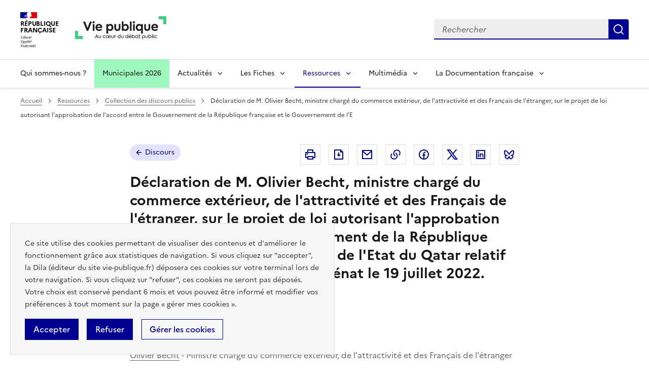

--- FILE ---
content_type: text/html; charset=UTF-8
request_url: https://www.vie-publique.fr/discours/285860-olivier-becht-19072022-france-qatar
body_size: 20714
content:
<!DOCTYPE html>
<html lang="fr" dir="ltr" prefix="og: https://ogp.me/ns#" >
  <head>
    <meta charset="utf-8" />
<meta name="description" content="Déclaration de M. Olivier Becht, ministre chargé du commerce extérieur, de l&#039;attractivité et des Français de l&#039;étranger, sur le projet de loi autorisant l&#039;approbation de l&#039;accord entre le Gouvernement de la République française et le Gouvernement de l&#039;Etat du Qatar relatif au statut de leurs forces, au Sénat le 19 juillet 2022." />
<link rel="canonical" href="https://www.vie-publique.fr/discours/285860-olivier-becht-19072022-france-qatar" />
<link rel="icon" href="/themes/custom/vp_dsfr/images/favicon.ico" />
<link rel="icon" sizes="16x16" href="/themes/custom/vp_dsfr/images/favicon-16x16.png" />
<link rel="icon" sizes="32x32" href="/themes/custom/vp_dsfr/images/favicon-32x32.png" />
<link rel="icon" sizes="96x96" href="/themes/custom/vp_dsfr/images/favicon-96x96.png" />
<link rel="icon" sizes="192x192" href="/themes/custom/vp_dsfr/images/android-icon-192x192.png" />
<link rel="apple-touch-icon" href="/themes/custom/vp_dsfr/images/apple-icon-60x60.png" />
<link rel="apple-touch-icon" sizes="72x72" href="/themes/custom/vp_dsfr/images/apple-icon-72x72.png" />
<link rel="apple-touch-icon" sizes="76x76" href="/themes/custom/vp_dsfr/images/apple-icon-76x76.png" />
<link rel="apple-touch-icon" sizes="114x114" href="/themes/custom/vp_dsfr/images/apple-icon-114x114.png" />
<link rel="apple-touch-icon" sizes="120x120" href="/themes/custom/vp_dsfr/images/apple-icon-120x120.png" />
<link rel="apple-touch-icon" sizes="144x144" href="/themes/custom/vp_dsfr/images/apple-icon-144x144.png" />
<link rel="apple-touch-icon" sizes="152x152" href="/themes/custom/vp_dsfr/images/apple-icon-152x152.png" />
<link rel="apple-touch-icon" sizes="180x180" href="/themes/custom/vp_dsfr/images/apple-icon-180x180.png" />
<link rel="apple-touch-icon-precomposed" href="/themes/custom/vp_dsfr/images/apple-icon-57x57.png" />
<link rel="apple-touch-icon-precomposed" sizes="72x72" href="/themes/custom/vp_dsfr/images/apple-icon-precomposed.png" />
<meta property="og:site_name" content="vie-publique.fr" />
<meta property="og:type" content="article" />
<meta property="og:url" content="https://www.vie-publique.fr/discours/285860-olivier-becht-19072022-france-qatar" />
<meta property="og:title" content="Déclaration de M. Olivier Becht, ministre chargé du commerce extérieur, de l&#039;attractivité et des Français de l&#039;étranger, sur le projet de loi autorisant l&#039;approbation de l&#039;accord entre le Gouvernement de la République française et le Gouvernement de l&#039;E" />
<meta property="og:locale" content="fr_FR" />
<meta name="twitter:card" content="summary_large_image" />
<meta name="twitter:title" content="Déclaration de M. Olivier Becht, ministre chargé du commerce extérieur, de l&#039;attractivité et des Français de l&#039;étranger, sur le projet de loi autorisant l&#039;approbation de l&#039;accord entre le Gouvernement de la République française et le Gouvernement de l&#039;E" />
<meta name="twitter:site" content="@viepubliquefr" />
<meta name="twitter:creator" content="@viepubliquefr" />
<meta name="MobileOptimized" content="width" />
<meta name="HandheldFriendly" content="true" />
<meta name="viewport" content="width=device-width, initial-scale=1.0" />
<meta name="google-site-verification" content="DGwghfnnWSScugMU5mfUjNYKmHlLLOIA6HBoH8tzACM" />
<script type="application/ld+json">{
    "@context": "https://schema.org",
    "@graph": [
        {
            "@type": "Article",
            "headline": "Déclaration de M. Olivier Becht, ministre chargé du commerce extérieur, de l\u0027attractivité et des Français de l\u0027étranger,  sur le projet de loi autorisant l\u0027approbation de l\u0027accord entre le Gouvernement de la République française et le Gouvernement de l\u0027E",
            "name": "Déclaration de M. Olivier Becht, ministre chargé du commerce extérieur, de l\u0027attractivité et des Français de l\u0027étranger,  sur le projet de loi autorisant l\u0027approbation de l\u0027accord entre le Gouvernement de la République française et le Gouvernement de l\u0027Etat du Qatar relatif au statut de leurs forces, au Sénat le 19 juillet 2022.",
            "about": "Qatar",
            "datePublished": "2022-07-19T14:00:00+0200",
            "dateModified": "2025-09-25T20:00:01+0200",
            "isAccessibleForFree": "True",
            "author": {
                "@type": "Organization",
                "@id": "vie-publique.fr",
                "name": "vie-publique.fr",
                "url": "https://www.vie-publique.fr/",
                "sameAs": [
                    "https://www.facebook.com/viepubliquefr/",
                    "http://twitter.com/LaDocFrancaise",
                    "https://www.youtube.com/channel/UCwYVByKhnWvujETeZYM87Ng?view_as=subscriber",
                    "https://www.instagram.com/ladocumentationfrancaise/"
                ],
                "logo": {
                    "@type": "ImageObject",
                    "width": "600",
                    "height": "140"
                }
            },
            "publisher": {
                "@type": "Organization",
                "@id": "vie-publique.fr",
                "name": "vie-publique.fr",
                "url": "https://www.vie-publique.fr/",
                "sameAs": [
                    "https://www.facebook.com/viepubliquefr/",
                    "http://twitter.com/LaDocFrancaise",
                    "https://www.youtube.com/channel/UCwYVByKhnWvujETeZYM87Ng?view_as=subscriber",
                    "https://www.instagram.com/ladocumentationfrancaise/"
                ],
                "logo": {
                    "@type": "ImageObject",
                    "width": "600",
                    "height": "140"
                }
            },
            "mainEntityOfPage": "https://www.vie-publique.fr/discours/285860-olivier-becht-19072022-france-qatar"
        }
    ]
}</script>

    <meta name="googlebot" content="max-snippet:-1,max-image-preview:large,max-video-preview:-1" />
    <meta name="format-detection" content="telephone=no,date=no,address=no,email=no,url=no">
    <title>Prononcé le 19 juillet 2022 - Olivier Becht 19/07/2022 France-Qatar | vie-publique.fr</title>
    <link rel="stylesheet" media="all" href="/files/css/css_IqqYRKRoxaU3_oozvrVIttgRMk-bCzLdeOSkLWqTlZI.css?delta=0&amp;language=fr&amp;theme=vp_dsfr&amp;include=eJxFjlEOhCAMRC-EciRSoWI3LZAWNnFPvxp1929mXjJ5kcFs9wsYunhlQTPIaE8vNR2sKvqkowHPMHqNVRpjv0GpKsD0QcdpDeeZP8IESai4BgpZoW32HPyXeZQ2FibbMDmrkYCDYCI4jSg6262jXHrvFpKt6jPXBXiyvjOV_JsPjxcJBiodtQB_ARObVLc" />
<link rel="stylesheet" media="all" href="/files/css/css_eBZZUpWnoMiD_KYtIeFtcid5eOvFvkjN--RXdOzBJWk.css?delta=1&amp;language=fr&amp;theme=vp_dsfr&amp;include=eJxFjlEOhCAMRC-EciRSoWI3LZAWNnFPvxp1929mXjJ5kcFs9wsYunhlQTPIaE8vNR2sKvqkowHPMHqNVRpjv0GpKsD0QcdpDeeZP8IESai4BgpZoW32HPyXeZQ2FibbMDmrkYCDYCI4jSg6262jXHrvFpKt6jPXBXiyvjOV_JsPjxcJBiodtQB_ARObVLc" />
<link rel="stylesheet" media="all" href="/themes/custom/vp_dsfr/dsfr/dist/dsfr.min.css?t7et97" />
<link rel="stylesheet" media="all" href="/themes/custom/vp_dsfr/dsfr/dist/utility/utility.min.css?t7et97" />
<link rel="stylesheet" media="print" href="/themes/custom/vp_dsfr/dsfr/dist/dsfr.print.min.css?t7et97" />
<link rel="stylesheet" media="all" href="/files/css/css_eeVQ1h_DQ829yr1PCZX8kH_3BLlvpK_miQnhUdgCUmk.css?delta=5&amp;language=fr&amp;theme=vp_dsfr&amp;include=eJxFjlEOhCAMRC-EciRSoWI3LZAWNnFPvxp1929mXjJ5kcFs9wsYunhlQTPIaE8vNR2sKvqkowHPMHqNVRpjv0GpKsD0QcdpDeeZP8IESai4BgpZoW32HPyXeZQ2FibbMDmrkYCDYCI4jSg6262jXHrvFpKt6jPXBXiyvjOV_JsPjxcJBiodtQB_ARObVLc" />
<link rel="stylesheet" media="print" href="/files/css/css_sjI-Q9oDl8hipk0Pi3a0unWg5VdpvfgAHfye6jYU53c.css?delta=6&amp;language=fr&amp;theme=vp_dsfr&amp;include=eJxFjlEOhCAMRC-EciRSoWI3LZAWNnFPvxp1929mXjJ5kcFs9wsYunhlQTPIaE8vNR2sKvqkowHPMHqNVRpjv0GpKsD0QcdpDeeZP8IESai4BgpZoW32HPyXeZQ2FibbMDmrkYCDYCI4jSg6262jXHrvFpKt6jPXBXiyvjOV_JsPjxcJBiodtQB_ARObVLc" />
<link rel="stylesheet" media="all" href="/files/css/css_0h1mVdmTr2GMbBK91NwwsSQMwxeNNQHe0AfpidapalI.css?delta=7&amp;language=fr&amp;theme=vp_dsfr&amp;include=eJxFjlEOhCAMRC-EciRSoWI3LZAWNnFPvxp1929mXjJ5kcFs9wsYunhlQTPIaE8vNR2sKvqkowHPMHqNVRpjv0GpKsD0QcdpDeeZP8IESai4BgpZoW32HPyXeZQ2FibbMDmrkYCDYCI4jSg6262jXHrvFpKt6jPXBXiyvjOV_JsPjxcJBiodtQB_ARObVLc" />

    

        </head>
  <body class="path-node page-node-type-discours v0.10.0">
        <div class="fr-skiplinks">
      <nav class="fr-container" role="navigation" aria-label="Accès rapide"  id="top">
          <ul class="fr-skiplinks__list">
              <li>
                  <a class="fr-link" href="#contenu">Contenu</a>
              </li>
              <li class="vp-display-lg">
                  <a class="fr-link" href="#header-navigation">Menu</a>
              </li>
              <li class="vp-display-lg">
                  <a class="fr-link" href="#header-search">Recherche</a>
              </li>
              <li>
                  <a class="fr-link" href="#footer">Pied de page</a>
              </li>
          </ul>
      </nav>
  </div>
    
      <div class="dialog-off-canvas-main-canvas" data-off-canvas-main-canvas>
    <div class="layout-container">
  

  
<header role="banner" class="fr-header">
  <div class="fr-header__body">
    <div class="fr-container">
      <div class="fr-header__body-row">
        <div class="fr-header__brand fr-enlarge-link">
          <div class="fr-header__brand-top">
            <div class="fr-header__logo">
              <p class="vp-print-only">
                <img width="50" src="/themes/custom/vp_dsfr/images/logo-print-top.svg" alt="" />
              </p>
              <p class="fr-logo">
                République<br>française
              </p>
              <p class="vp-print-only">
                <img width="80" src="/themes/custom/vp_dsfr/images/logo-print-bottom.svg" alt="" />
              </p>
            </div>
            <div class="fr-header__operator">
              <a href="/" class="site-logo" title="Accueil - vie-publique.fr" data-xiti-name="Marianne_logo">
                <img width="180" src="/themes/custom/vp_dsfr/images/logoVP.svg" alt="Accueil - Vie Publique" />
              </a>
            </div>
            <div class="fr-header__navbar">
              <button class="fr-btn--search fr-btn" id="vp-btn-header-search-mobile" data-fr-opened="false" aria-controls="modal-header-search" title="Rechercher">
                Rechercher
              </button>
              <button class="fr-btn--menu fr-btn" data-fr-opened="false" aria-controls="modal-773" title="Menu" id="fr-btn-menu-mobile">
                Menu
              </button>
            </div>
          </div>
        </div>
        
        <div class="fr-header__tools">
          <div id="header-search">
            <div class="fr-header__search fr-modal" id="modal-header-search" aria-labelledby="vp-btn-header-search-mobile" >
              <div class="fr-container fr-container-lg--fluid">
                <button title="Fermer la recherche" class="fr-btn--close fr-btn" aria-controls="modal-header-search">
                  Fermer
                </button>
                
                <div class="views-exposed-form block block-views block-views-exposed-filter-blockelasticsearch-view-page-2" role="search" data-drupal-selector="views-exposed-form-elasticsearch-view-page-2" id="block-vp-dsfr-formulaireexposeelasticsearch-viewpage-2">
  
    
      <form action="/recherche" method="get" id="views-exposed-form-elasticsearch-view-page-2" accept-charset="UTF-8">
  <div class="fr-search-bar" id="search-850" role="search">
  <label class="fr-label" for="search_api_fulltext">Recherche</label>
  <input class="fr-input" placeholder="Rechercher" title="Recherche" type="search" id="search_api_fulltext" name="search_api_fulltext" required minlength="1">
  <button class="fr-btn" title="Rechercher">
    Rechercher
  </button>
</div>

</form>

  </div>

              </div>
            </div>
          </div>
        </div>
        
      </div>
    </div>
  </div>
  <!-- Navigation principale -->
    <div class="region region-primary-menu">
    
  <div class="fr-header__menu fr-modal" id="modal-773" aria-labelledby="fr-btn-menu-mobile">
    <div class="fr-container">
      <button title="Fermer le menu" class="fr-btn--close fr-btn" aria-controls="modal-773">Fermer</button>
      <div class="fr-header__menu-links"></div>
      <nav class="fr-nav" id="header-navigation" role="navigation" aria-label="Menu principal">

      

  
            <ul class="fr-nav__list">
                    <li class="fr-nav__item qui-sommes-nous-">
                  <a
            class="fr-nav__link"
            href="/qui-sommes-nous"
            data-xiti-name="Qui sommes-nous ?"
            data-xiti-type="navigation"
                                  >
            Qui sommes-nous ?
          </a>
        
        
      </li>
                <li class="fr-nav__item municipales-2026">
                  <a
            class="fr-nav__link"
            href="/elections-municipales-et-communautaires-des-15-et-22-mars-2026"
            data-xiti-name="Municipales 2026"
            data-xiti-type="navigation"
                                  >
            Municipales 2026
          </a>
        
        
      </li>
                <li class="fr-nav__item actualits">
                          <button  class="fr-nav__btn"
           aria-expanded="false" aria-controls="menu-btn-1" type="button">
            Actualités
          </button>
        
                              
            <div class="fr-collapse fr-menu" id="menu-btn-1">
        <ul class="fr-menu__list">
                    <li>
                  <a
            class="fr-nav__link"
            href="/actualites"
            data-xiti-name="Toute l&#039;actualité"
            data-xiti-type="navigation"
             data-xiti-menu-parent="Actualités"                      >
            Toute l&#039;actualité
          </a>
        
        
      </li>
                <li>
                  <a
            class="fr-nav__link"
            href="/eclairage"
            data-xiti-name="Éclairages"
            data-xiti-type="navigation"
             data-xiti-menu-parent="Actualités"                      >
            Éclairages
          </a>
        
        
      </li>
                <li>
                  <a
            class="fr-nav__link"
            href="/panorama-des-lois"
            data-xiti-name="Panorama des lois"
            data-xiti-type="navigation"
             data-xiti-menu-parent="Actualités"                      >
            Panorama des lois
          </a>
        
        
      </li>
                <li>
                  <a
            class="fr-nav__link"
            href="/institutions"
            data-xiti-name="Institutions"
            data-xiti-type="navigation"
             data-xiti-menu-parent="Actualités"                      >
            Institutions
          </a>
        
        
      </li>
                <li>
                  <a
            class="fr-nav__link"
            href="/economie"
            data-xiti-name="Economie"
            data-xiti-type="navigation"
             data-xiti-menu-parent="Actualités"                      >
            Economie
          </a>
        
        
      </li>
                <li>
                  <a
            class="fr-nav__link"
            href="/societe"
            data-xiti-name="Société"
            data-xiti-type="navigation"
             data-xiti-menu-parent="Actualités"                      >
            Société
          </a>
        
        
      </li>
                <li>
                  <a
            class="fr-nav__link"
            href="/international"
            data-xiti-name="International"
            data-xiti-type="navigation"
             data-xiti-menu-parent="Actualités"                      >
            International
          </a>
        
        
      </li>
                  </ul>
      </div>
      
                  
      </li>
                <li class="fr-nav__item les-fiches">
                          <button  class="fr-nav__btn"
           aria-expanded="false" aria-controls="menu-btn-2" type="button">
            Les Fiches
          </button>
        
                              
            <div class="fr-collapse fr-menu" id="menu-btn-2">
        <ul class="fr-menu__list">
                    <li>
                  <a
            class="fr-nav__link"
            href="/fiches"
            data-xiti-name="Toutes les fiches"
            data-xiti-type="navigation"
             data-xiti-menu-parent="Les Fiches"                      >
            Toutes les fiches
          </a>
        
        
      </li>
                <li>
                  <a
            class="fr-nav__link"
            href="/fiches/administration"
            data-xiti-name="Administration"
            data-xiti-type="navigation"
             data-xiti-menu-parent="Les Fiches"                      >
            Administration
          </a>
        
        
      </li>
                <li>
                  <a
            class="fr-nav__link"
            href="/fiches/citoyennete"
            data-xiti-name="Citoyenneté"
            data-xiti-type="navigation"
             data-xiti-menu-parent="Les Fiches"                      >
            Citoyenneté
          </a>
        
        
      </li>
                <li>
                  <a
            class="fr-nav__link"
            href="/fiches/collectivites-territoriales"
            data-xiti-name="Collectivités territoriales"
            data-xiti-type="navigation"
             data-xiti-menu-parent="Les Fiches"                      >
            Collectivités territoriales
          </a>
        
        
      </li>
                <li>
                  <a
            class="fr-nav__link"
            href="/fiches/finances-publiques"
            data-xiti-name="Finances publiques"
            data-xiti-type="navigation"
             data-xiti-menu-parent="Les Fiches"                      >
            Finances publiques
          </a>
        
        
      </li>
                <li>
                  <a
            class="fr-nav__link"
            href="/fiches/institutions-de-la-republique"
            data-xiti-name="Institutions de la République"
            data-xiti-type="navigation"
             data-xiti-menu-parent="Les Fiches"                      >
            Institutions de la République
          </a>
        
        
      </li>
                <li>
                  <a
            class="fr-nav__link"
            href="/fiches/justice"
            data-xiti-name="Justice"
            data-xiti-type="navigation"
             data-xiti-menu-parent="Les Fiches"                      >
            Justice
          </a>
        
        
      </li>
                <li>
                  <a
            class="fr-nav__link"
            href="/fiches/protection-sociale"
            data-xiti-name="Protection sociale"
            data-xiti-type="navigation"
             data-xiti-menu-parent="Les Fiches"                      >
            Protection sociale
          </a>
        
        
      </li>
                <li>
                  <a
            class="fr-nav__link"
            href="/fiches/questions-economiques-et-sociales"
            data-xiti-name="Questions économiques et sociales"
            data-xiti-type="navigation"
             data-xiti-menu-parent="Les Fiches"                      >
            Questions économiques et sociales
          </a>
        
        
      </li>
                <li>
                  <a
            class="fr-nav__link"
            href="/fiches/relations-internationales"
            data-xiti-name="Relations internationales"
            data-xiti-type="navigation"
             data-xiti-menu-parent="Les Fiches"                      >
            Relations internationales
          </a>
        
        
      </li>
                <li>
                  <a
            class="fr-nav__link"
            href="/fiches/union-europeenne"
            data-xiti-name="Union européenne"
            data-xiti-type="navigation"
             data-xiti-menu-parent="Les Fiches"                      >
            Union européenne
          </a>
        
        
      </li>
                  </ul>
      </div>
      
                  
      </li>
                <li class="fr-nav__item ressources">
                          <button  aria-current="true"  class="fr-nav__btn"
           aria-expanded="false" aria-controls="menu-btn-3" type="button">
            Ressources
          </button>
        
                              
            <div class="fr-collapse fr-menu" id="menu-btn-3">
        <ul class="fr-menu__list">
                    <li>
                  <a
            class="fr-nav__link"
            href="/ressources"
            data-xiti-name="Toutes les ressources"
            data-xiti-type="navigation"
             data-xiti-menu-parent="Ressources"                      >
            Toutes les ressources
          </a>
        
        
      </li>
                <li>
                  <a
            class="fr-nav__link"
            href="/consultations"
            data-xiti-name="Consultations"
            data-xiti-type="navigation"
             data-xiti-menu-parent="Ressources"                      >
            Consultations
          </a>
        
        
      </li>
                <li>
                  <a
            class="fr-nav__link"
            href="/collection-discours-publics"
            data-xiti-name="Discours"
            data-xiti-type="navigation"
             data-xiti-menu-parent="Ressources"             aria-current='page'           >
            Discours
          </a>
        
        
      </li>
                <li>
                  <a
            class="fr-nav__link"
            href="/bibliotheque-rapports-publics"
            data-xiti-name="Rapports"
            data-xiti-type="navigation"
             data-xiti-menu-parent="Ressources"                      >
            Rapports
          </a>
        
        
      </li>
                  </ul>
      </div>
      
                  
      </li>
                <li class="fr-nav__item multimdia">
                          <button  class="fr-nav__btn"
           aria-expanded="false" aria-controls="menu-btn-4" type="button">
            Multimédia
          </button>
        
                              
            <div class="fr-collapse fr-menu" id="menu-btn-4">
        <ul class="fr-menu__list">
                    <li>
                  <a
            class="fr-nav__link"
            href="/bibliotheque-multimedia"
            data-xiti-name="Toute la bibliothèque multimédia"
            data-xiti-type="navigation"
             data-xiti-menu-parent="Multimédia"                      >
            Toute la bibliothèque multimédia
          </a>
        
        
      </li>
                <li>
                  <a
            class="fr-nav__link"
            href="/bibliotheque-multimedia?type_1=carte"
            data-xiti-name="Carte"
            data-xiti-type="navigation"
             data-xiti-menu-parent="Multimédia"                      >
            Carte
          </a>
        
        
      </li>
                <li>
                  <a
            class="fr-nav__link"
            href="/bibliotheque-multimedia?type_1=infographie"
            data-xiti-name="Infographie"
            data-xiti-type="navigation"
             data-xiti-menu-parent="Multimédia"                      >
            Infographie
          </a>
        
        
      </li>
                <li>
                  <a
            class="fr-nav__link"
            href="/podcast"
            data-xiti-name="Podcast"
            data-xiti-type="navigation"
             data-xiti-menu-parent="Multimédia"                      >
            Podcast
          </a>
        
        
      </li>
                <li>
                  <a
            class="fr-nav__link"
            href="/bibliotheque-multimedia?type_1=quizz"
            data-xiti-name="Quiz"
            data-xiti-type="navigation"
             data-xiti-menu-parent="Multimédia"                      >
            Quiz
          </a>
        
        
      </li>
                <li>
                  <a
            class="fr-nav__link"
            href="/bibliotheque-multimedia?type_1=video"
            data-xiti-name="Vidéo"
            data-xiti-type="navigation"
             data-xiti-menu-parent="Multimédia"                      >
            Vidéo
          </a>
        
        
      </li>
                  </ul>
      </div>
      
                  
      </li>
                <li class="fr-nav__item la-documentation-franaise">
                          <button  class="fr-nav__btn"
           aria-expanded="false" aria-controls="menu-btn-5" type="button">
            La Documentation française
          </button>
        
                              
            <div class="fr-collapse fr-menu" id="menu-btn-5">
        <ul class="fr-menu__list">
                    <li>
                  <a
            class="fr-nav__link"
            href="/publications-de-la-documentation-francaise"
            data-xiti-name="Tout le catalogue"
            data-xiti-type="navigation"
             data-xiti-menu-parent="La Documentation française"                      >
            Tout le catalogue
          </a>
        
        
      </li>
                <li>
                  <a
            class="fr-nav__link"
            href="/cahiers-francais"
            data-xiti-name="Cahiers français"
            data-xiti-type="navigation"
             data-xiti-menu-parent="La Documentation française"                      >
            Cahiers français
          </a>
        
        
      </li>
                <li>
                  <a
            class="fr-nav__link"
            href="/concours-administratifs"
            data-xiti-name="Concours administratifs"
            data-xiti-type="navigation"
             data-xiti-menu-parent="La Documentation française"                      >
            Concours administratifs
          </a>
        
        
      </li>
                <li>
                  <a
            class="fr-nav__link"
            href="/decouverte-de-la-vie-publique"
            data-xiti-name="Découverte de la vie publique"
            data-xiti-type="navigation"
             data-xiti-menu-parent="La Documentation française"                      >
            Découverte de la vie publique
          </a>
        
        
      </li>
                <li>
                  <a
            class="fr-nav__link"
            href="/doc-en-poche"
            data-xiti-name="Doc’en poche"
            data-xiti-type="navigation"
             data-xiti-menu-parent="La Documentation française"                      >
            Doc’en poche
          </a>
        
        
      </li>
                <li>
                  <a
            class="fr-nav__link"
            href="/questions-internationales"
            data-xiti-name="Questions internationales"
            data-xiti-type="navigation"
             data-xiti-menu-parent="La Documentation française"                      >
            Questions internationales
          </a>
        
        
      </li>
                  </ul>
      </div>
      
                  
      </li>
              </ul>
      


  
      </nav>
    </div>
  </div>

  </div>

</header>

  <div class="ldf-wrapper">
          <div class="breadcrumb-container">
        <div class="fr-container">
            <div class="region region-breadcrumb">
    <div id="block-vp-dsfr-breadcrumbs" class="block block-system block-system-breadcrumb-block">
  
    
      <nav role="navigation" class="fr-breadcrumb" aria-label="vous êtes ici :">
  <button class="fr-breadcrumb__button" aria-expanded="false" aria-controls="breadcrumb-1">Voir le fil d’Ariane</button>
  <div class="fr-collapse" id="breadcrumb-1">
    <ol class="fr-breadcrumb__list">
              <li>
                      <a class="fr-breadcrumb__link" href="/">Accueil</a>
                  </li>
              <li>
                      <a class="fr-breadcrumb__link" href="/ressources">Ressources</a>
                  </li>
              <li>
                      <a class="fr-breadcrumb__link" href="/collection-discours-publics">Collection des discours publics</a>
                  </li>
              <li>
                      <span class="fr-breadcrumb__link" aria-current="page">Déclaration de M. Olivier Becht, ministre chargé du commerce extérieur, de l&#039;attractivité et des Français de l&#039;étranger,  sur le projet de loi autorisant l&#039;approbation de l&#039;accord entre le Gouvernement de la République française et le Gouvernement de l&#039;E</span>
                  </li>
          </ol>
  </div>
</nav>

  </div>

  </div>

        </div>
      </div>
    
    <main id="contenu" role="main">
      <div class="fr-container">
        
          <div class="region region-highlighted">
    <div data-drupal-messages-fallback class="hidden"></div>

  </div>

        
      </div>

      <div class="layout-content">
      
          <div class="region region-content">
    <div id="block-vp-dsfr-content" class="block block-system block-system-main-block">
  
    
      

  



<div  class="node node--type-discours node--view-mode-full discour--full">

  <div class="vp-page-container">

    


<div class="vp-page-head">
  <div class="vp-parent-link">
          <a href="/collection-discours-publics" class="fr-tag fr-fi-arrow-left-line fr-tag--icon-left">
        Discours
      </a>
      </div>
      <div class="block block-social-media block-social-sharing-block">
  
    
      <div class="fr-share">
  <p class="fr-share__title fr-sr-only">Partager la page</p>
  <ul class="fr-btns-group">
                          <li>
                  <button      class="fr-icon-printer-line fr-btn"   onclick="window.print()"
            title="Imprimer"
            data-xiti-name="Imprimer"
            data-xiti-chapter1="Body"
            data-xiti-chapter2="Pratique"
            data-xiti-type="action"
          >
            <span class="fr-sr-only">Imprimer</span>
          </button>
          
      </li>
                      <li>
                  <button      class="fr-icon-file-download-line fr-btn"   onclick="#"
            title="Télécharger au format pdf"
            data-xiti-name="Telecharger"
            data-xiti-chapter1="Body"
            data-xiti-chapter2="Pratique"
            data-xiti-type="download"
          ><span class="fr-sr-only">Télécharger au format pdf</span>
          </button>
         
      </li>
                      <li>
                  <a      class="fr-btn--mail fr-btn"    href="mailto:?subject=Vie-publique.fr - Déclaration de M. Olivier Becht, ministre chargé du commerce extérieur, de l&#039;attractivité et des Français de l&#039;étranger,  sur le projet de loi autorisant l&#039;approbation de l&#039;accord entre le Gouvernement de la République française et le Gouvernement de l&#039;E&amp;body=Déclaration de M. Olivier Becht, ministre chargé du commerce extérieur, de l&#039;attractivité et des Français de l&#039;étranger,  sur le projet de loi autorisant l&#039;approbation de l&#039;accord entre le Gouvernement de la République française et le Gouvernement de l&#039;E   https://www.vie-publique.fr/discours/285860-olivier-becht-19072022-france-qatar"
            title="Envoyer par Email"
            data-xiti-name="Email"
            data-xiti-chapter1="Body"
            data-xiti-chapter2="Partage"
            data-xiti-type="exit"
          >Envoyer par Email
          </a>
        
      </li>
                      <li>
                    <button class="fr-btn--copy fr-btn"
                    onclick="navigator.clipboard.writeText(window.location);alert('Adresse copiée dans le presse papier.');"
                    title="Copier le lien dans le presse papier"
                    data-xiti-name="Copier_lien"
                    data-xiti-chapter1="Body"
                    data-xiti-chapter2="Partage"
                    data-xiti-type="action"
            >Copier dans le presse-papier</button>
        
      </li>
                      <li>
                  <a    target="_blank"  rel="noopener noreferrer nofollow"  class="fr-btn--facebook fr-btn"  onclick="window.open(this.href,&#039;Partager sur Facebook&#039;,&#039;toolbar=no,location=yes,status=no,menubar=no,scrollbars=yes,resizable=yes,width=600,height=450&#039;); event.preventDefault();"   href="http://www.facebook.com/share.php?u=https://www.vie-publique.fr/discours/285860-olivier-becht-19072022-france-qatar&amp;title=Déclaration de M. Olivier Becht, ministre chargé du commerce extérieur, de l&#039;attractivité et des Français de l&#039;étranger,  sur le projet de loi autorisant l&#039;approbation de l&#039;accord entre le Gouvernement de la République française et le Gouvernement de l&#039;E"
            title="Partager sur Facebook (nouvelle fenêtre)"
            data-xiti-name="Facebook"
            data-xiti-chapter1="Body"
            data-xiti-chapter2="Partage"
            data-xiti-type="exit"
          >Partager sur Facebook (nouvelle fenêtre)
          </a>
        
      </li>
                      <li>
                  <a    target="_blank"  rel="noopener noreferrer nofollow"  class="fr-btn--twitter-x fr-btn"  onclick="window.open(this.href,&#039;Partager sur Twitter&#039;,&#039;toolbar=no,location=yes,status=no,menubar=no,scrollbars=yes,resizable=yes,width=600,height=420&#039;); event.preventDefault();"   href="https://twitter.com/intent/tweet?text=Déclaration de M. Olivier Becht, ministre chargé du commerce extérieur, de l&#039;attractivité et des Français de l&#039;étranger,  sur le projet de loi autorisant l&#039;approbation de l&#039;accord entre le Gouvernement de la République française et le Gouvernement de l&#039;E&amp;url=https://www.vie-publique.fr/discours/285860-olivier-becht-19072022-france-qatar"
            title="Partager sur X (anciennement Twitter - nouvelle fenêtre)"
            data-xiti-name="Twitter"
            data-xiti-chapter1="Body"
            data-xiti-chapter2="Partage"
            data-xiti-type="exit"
          >Partager sur X (anciennement Twitter - nouvelle fenêtre)
          </a>
        
      </li>
                      <li>
                  <a    target="_blank"  rel="noopener noreferrer nofollow"  class="fr-btn--linkedin fr-btn"  onclick="window.open(this.href,&#039;Partager sur LinkedIn&#039;,&#039;toolbar=no,location=yes,status=no,menubar=no,scrollbars=yes,resizable=yes,width=550,height=550&#039;); event.preventDefault();"   href="http://www.linkedin.com/shareArticle?mini=true&amp;url=https://www.vie-publique.fr/discours/285860-olivier-becht-19072022-france-qatar&amp;title=Déclaration de M. Olivier Becht, ministre chargé du commerce extérieur, de l&#039;attractivité et des Français de l&#039;étranger,  sur le projet de loi autorisant l&#039;approbation de l&#039;accord entre le Gouvernement de la République française et le Gouvernement de l&#039;E&amp;source=https://www.vie-publique.fr/discours/285860-olivier-becht-19072022-france-qatar"
            title="Partager sur Linkedin (nouvelle fenêtre)"
            data-xiti-name="Linkedin"
            data-xiti-chapter1="Body"
            data-xiti-chapter2="Partage"
            data-xiti-type="exit"
          >Partager sur Linkedin (nouvelle fenêtre)
          </a>
        
      </li>
                      <li>
                  <a  onclick="window.open(this.href,'Partager sur Bluesky','toolbar=no,location=yes,status=no,menubar=no,scrollbars=yes,resizable=yes,width=600,height=430'); event.preventDefault();" 
              href="https://bsky.app/intent/compose?text=Déclaration de M. Olivier Becht, ministre chargé du commerce extérieur, de l&#039;attractivité et des Français de l&#039;étranger,  sur le projet de loi autorisant l&#039;approbation de l&#039;accord entre le Gouvernement de la République française et le Gouvernement de l&#039;E - https://www.vie-publique.fr/discours/285860-olivier-becht-19072022-france-qatar"
              title="Partager sur Bluesky (nouvelle fenêtre)"
              target="_blank" 
              rel="noopener external" 
              class="fr-btn--bluesky fr-btn"
              data-xiti-name="Bluesky"
              data-xiti-chapter1="Body"
              data-xiti-chapter2="Partage"
              data-xiti-type="exit"
              >
            Partager sur Bluesky (nouvelle fenêtre)
          </a>
        
      </li>
      </ul>
</div>

  </div>

  </div>

<h1 class="fr-h3">
  Déclaration de M. Olivier Becht, ministre chargé du commerce extérieur, de l&#039;attractivité et des Français de l&#039;étranger,  sur le projet de loi autorisant l&#039;approbation de l&#039;accord entre le Gouvernement de la République française et le Gouvernement de l&#039;Etat du Qatar relatif au statut de leurs forces, au Sénat le 19 juillet 2022. 


</h1>


  <div class="vp-page-thematic">
          <ul class="vp-tags-list list-secondaire">
              <li class="vp-item-tag">
          <a href="/international" class="fr-tag fr-tag--green-emeraude" target="_self">International</a>
        </li>
          </ul>
  
  </div>








    <div class="vp-discours-details">
              <p>Prononcé le
                                  <span class="field field--name-field-date-prononciation-discour field--type-datetime field--label-hidden field__item"><time datetime="2022-07-19T12:00:00Z" class="datetime">19 juillet 2022</time>
</span>
      
                  </p>
                    <div class="vp-intervenant">
          <span class="vp-intervenant-label">Intervenant(s)&nbsp;:&nbsp;</span>
<ul class="line-intervenant">
      <li>
      </a><a href="/auteur/2641-olivier-becht" hreflang="fr">Olivier Becht</a>
              -
        Ministre chargé du commerce extérieur, de l&#039;attractivité et des Français de l&#039;étranger
        
    </li>
  </ul>

        </div>
            
              <p>
          <span class="fontBlack">Circonstance :</span>            <span class="field field--name-field-circonstance field--type-string field--label-hidden field__item">Discussion générale au sénat </span>
      
        </p>
      
          </div>

    <div class="vp-page-content">

      <div class="vp-discours-content">
                  <h2>Texte intégral</h2>
          
            <div class="field field--name-field-texte-integral field--type-text-long field--label-hidden field__item"><p>Monsieur le Président, Madame le Rapporteur, Mesdames, Messieurs les Sénateurs, je suis heureux et fier de vous présenter aujourd'hui le projet de loi visant à autoriser l'approbation de l'accord entre le Gouvernement de la République française et le Gouvernement de l'Etat du Qatar relatif au statut de leurs forces, signé à Doha le 24 novembre 2019.</p>

<p>Le Qatar constitue aujourd'hui pour la France un partenaire stratégique, avec lequel elle a su nouer des partenariats, dans le domaine économique et culturel aussi bien qu'en matière de défense.</p>

<p>La coopération militaire entre la France et le Qatar prend la forme d'activités de formation au profit des forces qatariennes et d'exercices conjoints, dont certains sont assurés par nos forces stationnées aux Emirats arabes unis. Une vingtaine de militaires français sont par ailleurs déployés sur la base américaine d'Al-Udeid dans le cadre de la lutte de la coalition internationale contre Daech.</p>

<p>La coopération dans le domaine de l'armement est également significative, le Qatar étant l'un des principaux importateurs d'armement français.</p>

<p>En 2019, la France a pris l'engagement, en réponse à la demande des autorités qatariennes, d'accompagner ce pays dans l'organisation de la Coupe du monde de football de 2022, afin d'en garantir la sécurité. La France déploiera des personnels et du matériel lors de cet événement et apportera son soutien au Qatar dans le domaine de la sûreté aérienne et de la lutte anti-drones.</p>

<p>Afin de sécuriser juridiquement le déploiement de nos militaires appelés à se rendre au Qatar, l'approbation du présent accord est indispensable. En effet, en l'absence d'accord relatif au statut des forces, le personnel français déployé sur le territoire qatarien serait intégralement soumis au droit local, sans bénéficier d'un statut de protection approprié.</p>

<p>Après plusieurs années de travaux et d'échanges avec le partenaire qatarien, il s'agit du premier accord relatif au statut des forces qui contient une clause de partage de juridiction conforme à nos exigences constitutionnelles et conventionnelles et qui est signé avec un Etat du Golfe. Il offre ainsi un cadre juridique protecteur à nos militaires.</p>

<p>Rédigé sur la base de la réciprocité et s'inspirant des clauses classiques figurant dans les accords de statut des forces signés par la France, le texte aujourd'hui soumis à votre examen détermine le statut juridique et les conditions du séjour des personnels français déployés au Qatar et des personnels qatariens déployés en France dans le cadre d'activités de coopération en matière de défense.</p>

<p>Les membres du personnel, ainsi que les personnes à leur charge, sont tenus au respect de la législation de la partie d'accueil. Ils sont autorisés à pénétrer sur le territoire de la partie d'accueil et à quitter celui-ci, sous réserve de détenir un passeport et un visa et moyennant la communication préalable de leur identité aux autorités de la partie d'accueil.</p>

<p>En matière de dépenses, la partie d'envoi paye les frais occasionnés par ses activités dans l'Etat d'accueil. En cas de nécessité ou d'urgence, les actes médicaux, de même que les évacuations, sont effectués à titre gratuit.</p>

<p>En matière fiscale, la domiciliation des membres du personnel et des membres de leur famille dont ils ont la charge est maintenue dans l'Etat d'envoi. En outre, la partie d'envoi peut importer et réexporter, en franchise de droits de douane et taxes, les matériels destinés à l'usage exclusif de ses forces sur le territoire de la partie d'accueil.</p>

<p>En matière pénale, l'accord prévoit un partage de juridiction. Les infractions commises par un membre du personnel de la partie d'envoi ou par une personne à sa charge relèvent en principe de la compétence des juridictions de la partie d'accueil.</p>

<p>Cette compétence est toutefois dévolue prioritairement aux autorités compétentes de la partie d'envoi lorsque l'infraction a été accomplie dans le cadre du service, ou lorsqu'il a été porté atteinte aux biens ou à la sécurité de la seule partie d'envoi ou du personnel de celle-ci.</p>

<p>En cas de poursuites devant les juridictions de la partie d'accueil, la personne concernée bénéficie des garanties du droit à un procès équitable, en particulier du droit à être jugée dans un délai raisonnable, à être représentée ou assistée, à bénéficier d'un interprète, à communiquer avec un représentant de son ambassade, à être informée des accusations portées contre elle et à ne pas se voir appliquer la loi pénale de manière rétroactive. Si les poursuites intentées aboutissent à une condamnation dans l'Etat d'accueil, l'accord prévoit que ce dernier examinera avec bienveillance les demandes tendant à permettre à la personne condamnée de purger sa peine dans l'Etat d'envoi.</p>

<p>Si, dans un Etat, une infraction est punie de la peine de mort ou d'une peine contraire aux engagements résultant des conventions internationales auxquelles adhère l'autre Etat, ce dernier ne remettra au premier Etat une personne faisant l'objet de poursuites que contre l'assurance que ces peines ne seront ni requises ni prononcées ou, si elles sont prononcées, qu'elles ne seront pas exécutées.</p>

<p>La peine de mort étant toujours en vigueur au Qatar, la France a inséré dans l'accord cette clause de juridiction, conforme à nos exigences constitutionnelles et conventionnelles, résultant notamment de la Convention européenne de sauvegarde des droits de l'homme et des libertés fondamentales et du Pacte international relatif aux droits civils et politiques.</p>

<p>Il était essentiel pour la France que l'accord écarte toute possibilité d'application de la peine de mort ou d'un traitement inhumain ou dégradant, aussi bien pour un Français ayant commis une infraction au Qatar que pour un Qatarien ayant commis une infraction en France et dont le Qatar demanderait la remise. Les garanties que la France a obtenues dans cet accord sont absolument explicites sur ce point fondamental.</p>

<p>Telles sont, monsieur le président, madame le rapporteur, mesdames, messieurs les sénateurs, les principales observations qu'appelle l'accord entre le Gouvernement de la République française et le Gouvernement de l'Etat du Qatar relatif au statut de leurs forces, qui fait l'objet du projet de loi aujourd'hui proposé à votre approbation.</p>

<p>(...)</p>

<p>Je souhaite apporter quelques éléments de clarification à l'égard de MM. Gontard, Laurent et Vallet.</p>

<p>Le Qatar est évidemment un partenaire stratégique de la France, mais cela n'exclut pas un dialogue continu et nourri avec ce pays, notamment sur les questions des droits humains, en coopération avec nos partenaires européens et dans le cadre des organisations internationales.</p>

<p>Un certain nombre de réformes ont été conduites en matière de droit du travail, avec le soutien de l'Organisation internationale du travail. L'instauration d'un salaire minimum, précédemment mentionnée, figure notamment parmi ces avancées.</p>

<p>Bien entendu, de nombreux progrès restent à accomplir. Le Gouvernement sera très attentif à ce qu'ils puissent continuer à se réaliser, dans le cadre du dialogue continu, constant et nourri que nous entretenons avec le Qatar.</p>

<p><br>
Source <a href="https://www.diplomatie.gouv.fr">https://www.diplomatie.gouv.fr</a>, le 27 juillet 2022</p>
</div>
      
        
        
        

      </div>

              
  <div class="vp-tags">
    <h2 class="fr-h6">MOTS CLÉS </h2>
          <ul class="vp-tags-list list-secondaire">
              <li class="vp-item-tag">
          <a href="/asie" class="fr-tag fr-tag--green-emeraude" target="_self">Asie</a>
        </li>
              <li class="vp-item-tag">
          <a href="/qatar" class="fr-tag fr-tag--green-emeraude" target="_self">Qatar</a>
        </li>
              <li class="vp-item-tag">
          <a href="/ressources/mots-cles/france-qatar" class="fr-tag fr-tag--green-emeraude" target="_self">France - Qatar</a>
        </li>
              <li class="vp-item-tag">
          <a href="/ressources/mots-cles/cooperation-militaire" class="fr-tag fr-tag--green-emeraude" target="_self">Coopération militaire</a>
        </li>
              <li class="vp-item-tag">
          <a href="/ressources/mots-cles/football" class="fr-tag fr-tag--green-emeraude" target="_self">Football</a>
        </li>
          </ul>
  
  </div>
          </div>

  </div>

  
</div>

  </div>
<div id="block-ldf-glossaryfootnotes" class="block block-ldf-glossary block-ldf-glossary-footernotes">
  
    
      <div class="vp-glossary-footernotes"></div>
  </div>

  </div>


        <div class="vp-container fr-mb-4w">
          <a class="fr-link fr-fi-arrow-up-fill fr-link--icon-left" href="#top">
            Haut de page
          </a>
        </div>
      </div>
    </main>

    
    
    <footer role="contentinfo" id="footer">
              <div class="fr-follow">
  <div class="fr-container">
    <div class="fr-grid-row">

      <div class="fr-col-12 fr-col-md-8">
        <div class="fr-follow__newsletter">
          <div>
            <h2 class="fr-h5 fr-follow__title">Abonnez-vous à nos lettres d&#039;information</h2>
            <p class="fr-text--sm fr-follow__desc">Suivez nos actualités : Vie-publique.fr, L&#039;essentiel de Vie publique, Bibliothèque des rapports publics, publications de La Documentation française.</p>
          </div>
          <div>
            <a href="/lettres-information" class="fr-btn" title="S‘abonner à nos lettres d'information">
              S&#039;abonner
            </a>
          </div>
        </div>
      </div>

      <div class="fr-col-12 fr-col-md-4">
        <div class="fr-follow__social">
          <h2 class="fr-h5">
            Suivez-nous<br>sur les réseaux sociaux
          </h2>
          <ul class="fr-btns-group">
            <li>
              <a class="fr-btn--facebook fr-btn" rel="noopener external" href="https://www.facebook.com/viepubliquefr/" target="_blank" title="vie-publique.fr sur facebook- facebook.com (nouvelle fenêtre)" data-xiti-type="exit" data-xiti-name="Facebook" data-xiti-chapter2="Reseaux_sociaux" data-menu-name="footer--top">
                  facebook
              </a>
            </li>
            <li>
              <a class="fr-btn--twitter-x fr-btn" rel="noopener external" href="https://twitter.com/viepubliquefr/" target="_blank" title="vie-publique.fr sur X - twitter.com (nouvelle fenêtre)" data-xiti-type="exit" data-xiti-name="Twitter" data-xiti-chapter2="Reseaux_sociaux" data-menu-name="footer--top">
                X (anciennement Twitter)
              </a>
            </li>
            <li>
              <a class="fr-btn--instagram fr-btn" rel="noopener external" href="https://www.instagram.com/viepubliquefr/" target="_blank" title="vie-publique.fr sur instagram - instagram.com (nouvelle fenêtre)"data-xiti-type="exit" data-xiti-name="Instagram" data-xiti-chapter2="Reseaux_sociaux" data-menu-name="footer--top">
                  instagram
              </a>
            </li>
            <li>
              <a class="fr-btn--linkedin fr-btn" rel="noopener external" href="https://www.linkedin.com/company/vie-publiquefr/" target="_blank" title="vie-publique.fr sur linkedin - linkedin.com (nouvelle fenêtre)" data-menu-name="footer--top">
                linkedin
              </a>
            </li>
            <li>
              <a class="fr-btn--youtube fr-btn" rel="noopener external" href="https://www.youtube.com/@ViepubliquefrVP" target="_blank" title="vie-publique.fr sur youtube - youtube.com (nouvelle fenêtre)" data-xiti-type="exit" data-xiti-name="Youtube" data-xiti-chapter2="Reseaux_sociaux" data-menu-name="footer--top">
                  youtube
              </a>
            </li>
            <li>
              <a class="fr-btn--bluesky fr-btn" rel="noopener external" href="https://bsky.app/profile/vie-publique.fr" target="_blank" title="vie-publique.fr sur Bluesky - https://bsky.app/ (nouvelle fenêtre)" data-xiti-type="exit" data-xiti-name="Bluesky" data-xiti-chapter2="Reseaux_sociaux" data-menu-name="footer--top" >
                Bluesky
              </a>
            </li>
          </ul>
        </div>
      </div>

    </div>
  </div>
</div>

      
      <div class="fr-footer">
                      <div class="region region-footer-top footer--top--container fr-footer__top">
    <div class="fr-container">
      <div class="fr-grid-row fr-grid-row--start fr-grid-row--gutters">
        <div class="fr-col-xs-12 fr-col-sm-12 fr-col-md-12">
          

      
      <ul class="fr-footer__top-list">
          <li>
        <a href="/qui-sommes-nous" class="fr-footer__top-link" data-xiti-chapter2="Pratique" data-menu-name="footer--top" data-xiti-name="Qui_sommes_nous"  data-xiti-type="navigation">
          Qui sommes-nous ?
        </a>
              </li>
          <li>
        <a href="/contactez-nous" class="fr-footer__top-link" data-xiti-chapter2="Pratique" data-menu-name="footer--top" data-xiti-name="Contactez_nous"  data-xiti-type="navigation">
          Contactez-nous
        </a>
              </li>
          <li>
        <a href="/lettres-information" class="fr-footer__top-link" data-xiti-chapter2="Pratique" data-menu-name="footer--top" data-xiti-name="Lettres_d_information"  data-xiti-type="navigation">
          Lettres d&#039;information
        </a>
              </li>
          <li>
        <a href="/espace-presse" class="fr-footer__top-link" data-xiti-chapter2="Pratique" data-menu-name="footer--top" data-xiti-name="Espace_presse"  data-xiti-type="navigation">
          Espace Presse
        </a>
              </li>
          <li>
        <a href="/utiliser-nos-contenus" class="fr-footer__top-link" data-xiti-chapter2="Pratique" data-menu-name="footer--top" data-xiti-name="Utiliser_nos_contenus"  data-xiti-type="navigation">
          Utiliser nos contenus
        </a>
              </li>
          <li>
        <a href="/flux-rss" class="fr-footer__top-link" data-xiti-chapter2="Pratique" data-menu-name="footer--top" data-xiti-name="Flux_rss"  data-xiti-type="navigation">
          Flux RSS 
        </a>
              </li>
          <li>
        <a href="/travailler-avec-vie-publique" class="fr-footer__top-link" data-xiti-chapter2="Pratique" data-menu-name="footer--top" data-xiti-name="Travailler_avec_vie_publique_fr"  data-xiti-type="navigation">
          Travailler avec Vie-publique.fr
        </a>
              </li>
          <li>
        <a href="/glossaire" class="fr-footer__top-link" data-xiti-chapter2="Pratique" data-menu-name="footer--top" data-xiti-name="Glossaire"  data-xiti-type="navigation">
          Glossaire
        </a>
              </li>
      </ul>
    


  

        </div>
      </div>
    </div>
  </div>




        
                  <div class="footer__center">
            <div class="region region-footer-center footer--center--container fr-container">
  <div class="fr-footer__body">
    <div class="fr-footer__brand fr-enlarge-link">
      <a href="/" title="République Française - Accueil - Vie Publique" data-menu-name="footer--bottom" data-xiti-name="Marianne_logo" data-xiti-type="navigation" data-xiti-chapter2="Pratique">
        <p class="fr-logo">République <br>Française</p>
      </a>
    </div>
    <div class="fr-footer__content">
      <div id="block-vp-dsfr-descriptiondusite" class="block block-fixed-block-content block-fixed-block-contentdescription-du-site">
  
    
        <p>Vie-publique.fr est un site gratuit d'information qui donne des clés pour comprendre les politiques publiques et les grands débats qui animent la société.</p><p>Il est édité par la&nbsp;<a href="https://www.dila.gouv.fr/" target="_blank" title="Direction de l'information légale et administrative - Nouvelle fenêtre" rel="noopener noreferrer">Direction de l'information légale et administrative</a>.</p>

  </div>


      
      <ul class="fr-footer__content-list">
          <li>
        <a href="https://www.legifrance.gouv.fr/" target="_blank" rel="noopener external" title="legifrance.gouv.fr - Nouvelle fenêtre" class="fr-footer__content-link" data-menu-name="footer--center" data-xiti-name="Legifrance_gouv_fr"  data-xiti-type="exit" data-xiti-chapter2="Institutions">
          legifrance.gouv.fr
        </a>
              </li>
          <li>
        <a href="https://www.info.gouv.fr/" target="_blank" rel="noopener external" title="info.gouv.fr - Nouvelle fenêtre" class="fr-footer__content-link" data-menu-name="footer--center" data-xiti-name="Info_gouv_fr"  data-xiti-type="exit" data-xiti-chapter2="Institutions">
          info.gouv.fr
        </a>
              </li>
          <li>
        <a href="https://www.data.gouv.fr/fr/" target="_blank" rel="noopener external" title="data.gouv.fr - Nouvelle fenêtre" class="fr-footer__content-link" data-menu-name="footer--center" data-xiti-name="Data_gouv_fr"  data-xiti-type="exit" data-xiti-chapter2="Institutions">
          data.gouv.fr
        </a>
              </li>
          <li>
        <a href="https://www.service-public.gouv.fr/" target="_blank" rel="noopener external" title="service-public.gouv.fr - Nouvelle fenêtre" class="fr-footer__content-link" data-menu-name="footer--center" data-xiti-name="Service_public_gouv_fr"  data-xiti-type="exit" data-xiti-chapter2="Institutions">
          service-public.gouv.fr
        </a>
              </li>
      </ul>
    


  

    </div>
  </div>
</div>

          </div>
        
                  <div class="footer__bottom">
            
  <div class="region region-footer-bottom footer--bottom--container fr-container">
      <div class="fr-footer__bottom">
        

      
      <ul class="fr-footer__bottom-list">
          <li class="fr-footer__bottom-item">
                  <a href="/vie-publique-accessibilite" class="fr-footer__bottom-link" data-menu-name="footer--bottom" data-xiti-name="Accessibilite__totalement_conforme" data-xiti-type="navigation" data-xiti-chapter2="Pratique"  >
            Accessibilité : totalement conforme
          </a>
                      </li>
          <li class="fr-footer__bottom-item">
                  <a href="/donnees-personnelles" class="fr-footer__bottom-link" data-menu-name="footer--bottom" data-xiti-name="Donnees_personnelles" data-xiti-type="navigation" data-xiti-chapter2="Pratique"  >
            Données personnelles
          </a>
                      </li>
          <li class="fr-footer__bottom-item">
                  <button class="fr-footer__bottom-link orejime-Notice-learnMoreButton" data-menu-name="footer--bottom" data-xiti-name="Gestion_des_cookies" data-xiti-type="action" data-xiti-chapter2="Pratique" >
            Gestion des cookies
          </button>
                      </li>
          <li class="fr-footer__bottom-item">
                  <a href="/mentions-legales" class="fr-footer__bottom-link" data-menu-name="footer--bottom" data-xiti-name="Mentions_legales" data-xiti-type="navigation" data-xiti-chapter2="Pratique"  >
            Mentions légales
          </a>
                      </li>
          <li class="fr-footer__bottom-item">
                  <a href="/plan-du-site" class="fr-footer__bottom-link" data-menu-name="footer--bottom" data-xiti-name="Plan_du_site" data-xiti-type="navigation" data-xiti-chapter2="Pratique"  >
            Plan du site
          </a>
                      </li>
      </ul>
    


  
<div id="block-vp-dsfr-licenceetalab" class="block block-fixed-block-content block-fixed-block-contentlicence-etalab">
  
    
        <p>Sauf mention contraire, tous les textes de ce site sont sous <a href="https://github.com/etalab/licence-ouverte/blob/master/LO.md" target="_blank" title="licence etalab-2.0 - nouvelle fenêtre">licence etalab-2.0</a></p>


  </div>

      </div>
  </div>



          </div>
              </div>
    </footer>

  </div>
</div>
  </div>

    

          <script type="text/javascript">
  window.dsfr = {
    "analytics": {
        "isActionEnabled": false,
        "domain": "wzzn.vie-publique.fr",
        "site": {
            "entity": "SPM || DILA",
            "environment": "prod",
            "production": true,
            "target": "information",
            "type": "standard"
        },
        "page": {
            "name": "285860_declaration_de_m_olivier_becht_ministre_charge_du_commerce_exterieur_de_lattractivite_et_des",
            "id": "285860",
            "labels": [
                "ressources",
                "discours",
                "",
                "",
                "285860_declaration_de_m_olivier_becht_ministre_charge_du_commerce_exterieur_de_lattractivite_et_des"
            ],
            "isError": false,
            "group": "ressources",
            "template": "ressources",
            "segment": "ressources",
            "categories": [
                "ressources",
                "",
                ""
            ],
            "theme": "international",
            "author": "olivier_becht",
            "date": "19_juillet_2022",
            "tags": [
                "asie, qatar, france___qatar ; cooperation_militaire ; football"
            ]
        }
    }
}
</script>
        <script type="application/json" data-drupal-selector="drupal-settings-json">{"path":{"baseUrl":"\/","pathPrefix":"","currentPath":"node\/285860","currentPathIsAdmin":false,"isFront":false,"currentLanguage":"fr","theme_path":"themes\/custom\/vp_dsfr"},"pluralDelimiter":"\u0003","suppressDeprecationErrors":true,"ajaxPageState":{"libraries":"[base64]","theme":"vp_dsfr","theme_token":null},"ajaxTrustedUrl":{"\/recherche":true},"orejime":{"manage":{"strictly_necessary":{"id":{},"label":"Cookies techniques n\u00e9cessaires au bon fonctionnement du site","name":"strictly_necessary","description":"Ils permettent au site de fonctionner de mani\u00e8re optimale. Vous pouvez les supprimer depuis les param\u00e8tres de votre navigateur mais votre navigation sera d\u00e9grad\u00e9e.","required":"1","cookies":[],"scripts":[],"default":"1","purposes":[]},"tracking_3":{"id":{},"label":"AB Tasty","name":"tracking_3","description":"Ils permettent de proposer, al\u00e9atoirement et pendant un temps limit\u00e9, une version alternative de certaines pages du site. L\u0027objectif est de tester l\u0027efficacit\u00e9 de nouveaut\u00e9s ou d\u0027optimiser les pages existantes du site. \u003Ca href=\u0022https:\/\/www.abtasty.com\/fr\/politique-protection-vie-privee\/\u0022 target=\u0022_blank\u0022 title=\u0022politique de confidentialit\u00e9 du cookie AB Tasty - nouvelle fen\u00eatre\u0022\u003EPolitique de confidentialit\u00e9 de AB Tasty\u003C\/a\u003E","required":"0","cookies":["ABTasty","ABTastySession"],"scripts":[],"default":"0","purposes":[]},"tracking_4":{"id":{},"label":"Vid\u00e9o","name":"tracking_4","description":"Ils permettent la lecture de vid\u00e9os sur le site Vie-publique.fr en provenance de sites d\u0027h\u00e9bergement de contenus. \u003Ca href=\u0022https:\/\/policies.google.com\/privacy\u0022 target=\u0022_blank\u0022 title=\u0022politique de confidentialit\u00e9 de YouTube - nouvelle fen\u00eatre\u0022\u003EPolitique de confidentialit\u00e9 de YouTube\u003C\/a\u003E","required":"0","cookies":[],"scripts":[],"default":"0","purposes":[]},"tag_eulerian":{"id":{},"label":"Eulerian : mesure d\u0027audience et d\u0027utilisation du site","name":"tag_eulerian","description":"Ils permettent d\u0027obtenir des statistiques de fr\u00e9quentation anonymes du site afin d\u0027optimiser son ergonomie, sa navigation et ses contenus. \u003Ca href=\u0022https:\/\/www.eulerian.com\/privacy\/\u0022 target=\u0022_blank\u0022 title=\u0022Politique de confidentialit\u00e9 de Eulerian - nouvelle fen\u00eatre\u0022\u003EPolitique de confidentialit\u00e9 de Eulerian\u003C\/a\u003E","required":"0","cookies":[],"scripts":[],"default":"1","purposes":[]}},"language":"fr","purposes":[],"ua_list":[],"cookie_name":"VP_RGPD_OREJIME","expires_after_days":"60","cookie_domain":"","privacy_policy":"https:\/\/www.vie-publique.fr\/donnees-personnelles","must_consent":false,"implicit_consent":null,"debug":true,"must_notice":false,"logo":"","categories":[],"texts":{"consentModal":{"title":"Gestion des cookies","description":"Un cookie est un fichier texte d\u00e9pos\u00e9 sur votre ordinateur lors de votre visite sur le site. Il permet de conserver vos donn\u00e9es de navigation. Cette page vous permet de donner ou de retirer votre consentement au d\u00e9p\u00f4t de cookies. \n","privacyPolicy":{"name":"politique de confidentialit\u00e9","text":"Pour en savoir plus, merci de lire notre {privacyPolicy}.\n"}},"consentNotice":{"changeDescription":"Des modifications ont eu lieu depuis votre derni\u00e8re visite, merci de mettre \u00e0 jour votre consentement.","description":"Ce site utilise des cookies permettant de visualiser des contenus et d\u0027am\u00e9liorer le fonctionnement gr\u00e2ce aux statistiques de navigation. Si vous cliquez sur \u0022accepter\u0022, la Dila (\u00e9diteur du site vie-publique.fr) d\u00e9posera ces cookies sur votre terminal lors de votre navigation. Si vous cliquez sur \u0022refuser\u0022, ces cookies ne seront pas d\u00e9pos\u00e9s. Votre choix est conserv\u00e9 pendant 6 mois et vous pouvez \u00eatre inform\u00e9 et modifier vos pr\u00e9f\u00e9rences \u00e0 tout moment sur la page \u00ab g\u00e9rer mes cookies \u00bb.\n","learnMore":"G\u00e9rer les cookies"},"accept":"Accepter","acceptAll":"Tout accepter","save":"Sauvegarder","saveData":"Sauvegarder ma configuration sur les informations collect\u00e9es","decline":"Refuser","declineAll":"Tout refuser","close":"Fermer","enabled":"Activ\u00e9","disabled":"D\u00e9sactiv\u00e9","app":{"optOut":{"title":"(opt-out)","description":"Cette application est charg\u00e9e par d\u00e9faut (mais vous pouvez la d\u00e9sactiver)"},"required":{"title":"(toujours requis)","description":"Cette application est toujours requise"},"purposes":"Utilisations","purpose":"Utilisation"},"poweredBy":"Propuls\u00e9 par Orejime","newWindow":"nouvelle fen\u00eatre"},"orejime_video_title":"Vid\u00e9o d\u00e9sactiv\u00e9e","orejime_video_caption":"Vous devez accepter le d\u00e9p\u00f4t de cookies de streaming pour lire la vid\u00e9o","orejime_video_button":"Accepter les cookies"},"ldf_glossary":{"words":{"1":{"A":"Abstention","B":"Comportement consistant \u00e0 ne pas se rendre aux urnes lors d\u0027une \u00e9lection, tout en \u00e9tant inscrit sur les listes \u00e9lectorales "},"2":{"A":"Accessibilit\u00e9","B":"Mesures d\u0027adaptation et d\u0027am\u00e9nagement de l\u0027espace social destin\u00e9es \u00e0 en faciliter l\u0027acc\u00e8s aux personnes handicap\u00e9es ou \u00e0 mobilit\u00e9 r\u00e9duite"},"3":{"A":"Administration centrale","B":"Ensemble des services d\u0027un minist\u00e8re disposant de comp\u00e9tences nationales"},"4":{"A":"Aide juridictionnelle","B":"Aide financi\u00e8re permettant aux personnes ne disposant pas de ressources suffisantes pour acc\u00e9der \u00e0 la justice, d\u0027obtenir la prise en charge par l\u0027\u00c9tat de la totalit\u00e9 ou d\u0027une partie des frais d\u0027un proc\u00e8s"},"5":{"A":"Aide publique au d\u00e9veloppement","B":"Dons ou pr\u00eats consentis \u00e0 des conditions financi\u00e8res privil\u00e9gi\u00e9es accord\u00e9s aux pays en voie de d\u00e9veloppement par les organismes publics des pays industrialis\u00e9s"},"6":{"A":"Autorit\u00e9 administrative ind\u00e9pendante (AAI)","B":"Institution de l\u0027\u00c9tat, charg\u00e9e en son nom, d\u0027assurer la r\u00e9gulation d\u0027un secteur d\u0027activit\u00e9 et pour lesquels le gouvernement veut \u00e9viter d\u0027intervenir trop directement"},"7":{"A":"Bio\u00e9thique","B":"Questions \u00e9thiques et soci\u00e9tales pos\u00e9es par les innovations m\u00e9dicales qui impliquent une manipulation du vivant comme, par exemple, les exp\u00e9rimentations sur l\u0027homme, les greffes d\u0027organes ou la procr\u00e9ation m\u00e9dicalement assist\u00e9e"},"8":{"A":"Bloc de constitutionnalit\u00e9","B":"Ensemble des principes et dispositions que doivent respecter les lois. Il comprend : les articles de la Constitution de 1958 mais aussi la D\u00e9claration des droits de l\u0027Homme et du citoyen de 1789 et le Pr\u00e9ambule de la constitution de 1946"},"9":{"A":"Budget de l\u2019\u00c9tat","B":"Ensemble de ses ressources et de ses d\u00e9penses. L\u2019essentiel des ressources provient des imp\u00f4ts et des taxes pay\u00e9es par les citoyens et les entreprises"},"10":{"A":"Campagne \u00e9lectorale","B":"Ensemble des op\u00e9rations de propagande qui pr\u00e9c\u00e8dent une \u00e9lection ou un r\u00e9f\u00e9rendum"},"11":{"A":"Circonscription \u00e9lectorale","B":"Division territoriale d\u00e9limitant le cadre dans lequel se d\u00e9roule une \u00e9lection"},"12":{"A":"Citoyennet\u00e9","B":"Lien social \u00e9tabli entre une personne et l\u0027\u00c9tat qui la rend apte \u00e0 exercer l\u0027ensemble des droits politiques attach\u00e9s \u00e0 cette qualit\u00e9. Un citoyen fran\u00e7ais jouit de droits civils et politiques et s\u0027acquitte d\u0027obligations envers la soci\u00e9t\u00e9"},"13":{"A":"Collectif budg\u00e9taire","B":"Expression employ\u00e9e pour qualifier les lois de finances rectificatives"},"14":{"A":"Collectivit\u00e9 territoriale","B":"Structure publique, distincte de l\u2019administration de l\u2019\u00c9tat, qui doit prendre en charge les int\u00e9r\u00eats de la population d\u2019un territoire pr\u00e9cis"},"15":{"A":"Conseil des ministres","B":"Formation coll\u00e9giale r\u00e9unissant l\u2019ensemble des ministres"},"16":{"A":"Constitutionnalit\u00e9","B":"Qualit\u00e9 de ce qui est conforme \u00e0 la Constitution"},"17":{"A":"D\u00e9centralisation","B":"Processus consistant pour l\u0027\u00c9tat \u00e0 transf\u00e9rer au profit des collectivit\u00e9s territoriales certaines comp\u00e9tences et les ressources correspondantes"},"18":{"A":"D\u00e9claration de politique g\u00e9n\u00e9rale","B":"Acte par lequel le Premier ministre peut prononcer, devant les d\u00e9put\u00e9s et le S\u00e9nat, un discours o\u00f9 il expose les grandes orientations de son programme de gouvernement. La d\u00e9claration de politique g\u00e9n\u00e9rale n\u0027engage pas obligatoirement la responsabilit\u00e9 du Gouvernement"},"19":{"A":"D\u00e9concentration","B":"D\u00e9l\u00e9gation de moyens et de pouvoirs de d\u00e9cision de l\u0027administration centrale aux services d\u00e9concentr\u00e9s de l\u0027\u00c9tat"},"20":{"A":"D\u00e9ficit budg\u00e9taire","B":"Solde n\u00e9gatif du budget de l\u0027\u00c9tat"},"21":{"A":"D\u00e9ficit public","B":"Solde budg\u00e9taire annuel n\u00e9gatif des administrations publiques (\u00c9tat, collectivit\u00e9s locales, s\u00e9curit\u00e9 sociale)"},"22":{"A":"D\u00e9localisation","B":"Transfert de tout ou partie d\u0027une activit\u00e9 d\u0027une entreprise \u00e0 l\u0027\u00e9tranger, afin de la r\u00e9importer, \u00e0 moindre co\u00fbt, sur le territoire national"},"23":{"A":"D\u00e9tention provisoire","B":"Placement en prison d\u0027une personne mise en examen pour crime ou d\u00e9lit puni d\u0027au moins 3 ans d\u0027emprisonnement"},"24":{"A":"D\u00e9veloppement durable","B":"D\u00e9veloppement qui r\u00e9pond aux besoins du pr\u00e9sent sans compromettre la capacit\u00e9 des g\u00e9n\u00e9rations futures \u00e0 r\u00e9pondre aux leurs"},"25":{"A":"Dette publique","B":"Ensemble des dettes de l\u0027\u00c9tat r\u00e9sultant des emprunts que ce dernier a \u00e9mis ou garantis."},"26":{"A":"Dialogue social","B":"Ensemble des n\u00e9gociations, consultations ou \u00e9changes d\u0027informations entre les repr\u00e9sentants des gouvernements, des employeurs et des travailleurs sur des questions \u00e9conomiques et sociales"},"27":{"A":"Discrimination","B":"Distinction entre individus ou groupes d\u0027apr\u00e8s certains caract\u00e8res particuliers (sexe, origine...) et aboutissant \u00e0 une in\u00e9galit\u00e9"},"28":{"A":"Dissolution","B":"Acte par lequel le Chef de l\u0027\u00c9tat met fin par anticipation au mandat de l\u0027ensemble des membres d\u0027une assembl\u00e9e parlementaire (en France, seule l\u0027Assembl\u00e9e nationale peut \u00eatre dissoute)"},"29":{"A":"Droit d\u2019asile","B":"Droit accord\u00e9 \u00e0 une personne menac\u00e9e ou poursuivie pour des raisons d\u0027ordre politique d\u0027avoir acc\u00e8s \u00e0 un lieu ou \u00e0 un territoire o\u00f9 elle sera en s\u00e9curit\u00e9"},"30":{"A":"Eligibilit\u00e9","B":"Ensemble des conditions n\u00e9cessaires pour \u00eatre \u00e9lu"},"31":{"A":"Entreprise publique","B":"Entreprise sur laquelle l\u0027\u00c9tat peut exercer directement ou indirectement une influence dominante en disposant soit de la majorit\u00e9 du capital, soit de la majorit\u00e9 des voix attach\u00e9es aux parts \u00e9mises"},"32":{"A":"EPA","B":"\u00c9tablissement public dont l\u0027objet est l\u0027accomplissement de missions traditionnelles de souverainet\u00e9 ou d\u0027action sociale"},"33":{"A":"EPCI","B":"\u00c9tablissement public regroupant des communes : soit pour assurer certaines prestations (ramassage des ordures m\u00e9nag\u00e8res, assainissement, transports urbains...), soit pour \u00e9laborer des projets de d\u00e9veloppement \u00e9conomique, d\u2019am\u00e9nagement ou d\u2019urbanisme"},"34":{"A":"EPIC","B":"\u00c9tablissement public dont l\u0027objet est la production et la commercialisation de biens et services et dont les ressources sont essentiellement constitu\u00e9es par les redevances pay\u00e9es par les usagers"},"35":{"A":"Espace Schengen","B":"Au sein de l\u0027Union europ\u00e9enne, espace de libre circulation des personnes entre les \u00c9tats signataires de l\u2019accord de Schengen"},"36":{"A":"Etablissement public","B":"Personne morale de droit public disposant d\u0027une autonomie administrative et financi\u00e8re afin de remplir une mission d\u0027int\u00e9r\u00eat g\u00e9n\u00e9ral pr\u00e9cis\u00e9ment d\u00e9finie sous le contr\u00f4le de la collectivit\u00e9 publique dont il d\u00e9pend"},"37":{"A":"Etranger","B":"Personne qui ne poss\u00e8de pas, sur le territoire fran\u00e7ais, la nationalit\u00e9 fran\u00e7aise"},"38":{"A":"Euro","B":"Monnaie unique de plusieurs \u00c9tats membres de l\u0027Union europ\u00e9enne qui forment la zone euro"},"39":{"A":"Extradition","B":"Proc\u00e9dure selon laquelle un \u00c9tat livre une personne appr\u00e9hend\u00e9e sur son territoire \u00e0 l\u0027\u00c9tat requ\u00e9rant qui la r\u00e9clame, afin d\u0027exercer contre elle des poursuites p\u00e9nales ou lui faire ex\u00e9cuter une peine"},"40":{"A":"Filiation","B":"Lien juridique entre parents et enfants"},"41":{"A":"Gouvernement","B":"Organe coll\u00e9gial compos\u00e9 du Premier ministre, des ministres et des secr\u00e9taires d\u0027\u00c9tat, charg\u00e9 de l\u0027ex\u00e9cution des lois et de la direction de la politique nationale"},"42":{"A":"Immigr\u00e9","B":"Personne n\u00e9e \u00e9trang\u00e8re \u00e0 l\u0027\u00e9tranger et entr\u00e9e en France en vue de s\u0027y \u00e9tablir (un immigr\u00e9 peut  avoir acquis la nationalit\u00e9 fran\u00e7aise au cours de son s\u00e9jour en France)"},"43":{"A":"In\u00e9ligibilit\u00e9","B":"Situation d\u0027une personne qui ne remplit pas l\u0027ensemble des conditions n\u00e9cessaires pour \u00eatre \u00e9lu"},"44":{"A":"Inflation","B":"Augmentation g\u00e9n\u00e9rale et durable des prix"},"45":{"A":"Infraction","B":"Action ou comportement interdit par la loi, passible de sanctions p\u00e9nales. On distingue trois cat\u00e9gories d\u0027infraction selon la gravit\u00e9 et les peines encourues : les contraventions, les d\u00e9lits et les crimes"},"46":{"A":"Intercommunalit\u00e9","B":"D\u00e9signe les diff\u00e9rentes formes de coop\u00e9ration existant entre les communes. L\u0027intercommunalit\u00e9 permet aux communes de se regrouper au sein d\u0027un \u00e9tablissement public de coop\u00e9ration intercommunale (EPCI)"},"47":{"A":"Journal officiel","B":"Journal de la R\u00e9publique fran\u00e7aise dans lequel sont publi\u00e9s les lois et les r\u00e8glements"},"48":{"A":"La\u00efcit\u00e9","B":"Principe qui \u00e9tablit la neutralit\u00e9 de l\u0027\u00c9tat en mati\u00e8re religieuse"},"49":{"A":"L\u00e9galit\u00e9","B":"Qualit\u00e9 de ce qui est conforme \u00e0 la loi"},"50":{"A":"L\u00e9gislature","B":"Dur\u00e9e du mandat des d\u00e9put\u00e9s de l\u0027Assembl\u00e9e nationale"},"51":{"A":"LFSS","B":"Loi d\u00e9terminant les conditions g\u00e9n\u00e9rales de l\u0027\u00e9quilibre financier de la S\u00e9curit\u00e9 sociale"},"52":{"A":"Lib\u00e9ration conditionnelle","B":"Mise en libert\u00e9 anticip\u00e9e et sous contr\u00f4le d\u0027un condamn\u00e9 qui a purg\u00e9 une partie de sa peine d\u0027emprisonnementet et manifeste des efforts s\u00e9rieux de r\u00e9insertion"},"53":{"A":"Libert\u00e9s publiques","B":"Libert\u00e9s individuelles et collectives garanties par les textes constituant un sous-ensemble des droits fondamentaux  (libert\u00e9 d\u0027aller et venir, libert\u00e9 de la presse, libert\u00e9 de manifester\u2026)"},"54":{"A":"Loi constitutionnelle","B":"Loi modifiant la Constitution"},"55":{"A":"Loi de 1901","B":"Loi du 1er juillet 1901 consacrant la libert\u00e9 d\u0027association"},"56":{"A":"Loi de 1905","B":"Loi du 9 d\u00e9cembre 1905 fondant la la\u00efcit\u00e9 en France"},"57":{"A":"Loi de finances","B":"Loi d\u00e9terminant, pour un exercice (une ann\u00e9e civile), la nature, le montant et l\u2019affectation des ressources et des charges de l\u2019\u00c9tat, ainsi que l\u2019\u00e9quilibre budg\u00e9taire et financier qui en r\u00e9sulte"},"58":{"A":"Loi de finances rectificative","B":"Loi modifiant, en cours d\u2019ann\u00e9e, les dispositions de la loi de finances initiale (LFI)"},"59":{"A":"Loi de r\u00e8glement","B":"Type de loi de finances arr\u00eatant (chaque fin d\u2019ann\u00e9e budg\u00e9taire) le montant d\u00e9finitif des d\u00e9penses et des recettes de l\u2019\u00c9tat, renomm\u00e9e \u0022loi relative aux r\u00e9sultats de la gestion et portant approbation des comptes de l\u2019ann\u00e9e\u0022"},"60":{"A":"Loi organique","B":"Cat\u00e9gorie de lois, pr\u00e9vues par la Constitution, dont l\u0027objet est de pr\u00e9ciser les conditions d\u0027application de la Constitution"},"61":{"A":"Loi r\u00e9f\u00e9rendaire","B":"Loi adopt\u00e9e par r\u00e9f\u00e9rendum"},"62":{"A":"LOLF","B":"Loi organique relative aux lois de finances n\u00b0 2001-692 du 1er ao\u00fbt 2001 d\u00e9finissant les conditions dans lesquelles le Parlement vote les projets de loi de finances"},"63":{"A":"Majorit\u00e9 absolue","B":"Plus de la moiti\u00e9 des voix lors d\u0027une \u00e9lection"},"64":{"A":"Majorit\u00e9 qualifi\u00e9e","B":"Mode de calcul de la majorit\u00e9 absolue effectu\u00e9 sur le nombre d\u0027inscrits ou nombre de voix exig\u00e9 (2\/3, 3\/5...) pour qu\u0027un vote soit acquis"},"65":{"A":"Majorit\u00e9 relative","B":"Plus grand nombre de voix obtenu par un candidat ou un parti lors d\u0027une \u00e9lection"},"66":{"A":"Mandat","B":"Dur\u00e9e d\u0027exercice d\u0027une fonction \u00e9lective"},"67":{"A":"March\u00e9 public","B":"Contrat administratif par lequel une personne morale de droit public r\u00e9mun\u00e8re une personne publique ou priv\u00e9e pour r\u00e9pondre \u00e0 ses besoins en mati\u00e8re de travaux, de fournitures ou de services"},"68":{"A":"Minima sociaux","B":"Prestations sociales visant \u00e0 garantir un revenu minimal \u00e0 une personne en situation de pr\u00e9carit\u00e9"},"69":{"A":"Minist\u00e8re","B":"Ensemble des services de l\u0027\u00c9tat (administration centrale et services d\u00e9concentr\u00e9s) plac\u00e9s sous la responsabilit\u00e9 d\u0027un ministre"},"70":{"A":"Minist\u00e8re public","B":"(ou Parquet) Ensemble des magistrats subordonn\u00e9s au garde des sceaux (procureur g\u00e9n\u00e9ral, procureur de la R\u00e9publique) charg\u00e9s de repr\u00e9senter les int\u00e9r\u00eats de la soci\u00e9t\u00e9 et de veiller au respect de l\u2019ordre public et \u00e0 l\u2019application de la loi"},"71":{"A":"Nationalit\u00e9","B":"Lien juridique donnant \u00e0 un individu la qualit\u00e9 de citoyen d\u0027un \u00c9tat"},"72":{"A":"Naturalisation","B":"Proc\u00e9dure permettant \u00e0 un individu d\u0027acqu\u00e9rir une nationalit\u00e9 autre que sa nationalit\u00e9 de naissance"},"73":{"A":"OGM","B":"Organisme dont le mat\u00e9riel g\u00e9n\u00e9tique a \u00e9t\u00e9 modifi\u00e9 d\u0027une mani\u00e8re qui ne s\u0027effectue pas naturellement par multiplication ou recombinaison naturelle"},"74":{"A":"Pacte de stabilit\u00e9 et de croissance","B":"Instrument de coordination des politiques budg\u00e9taires nationales des pays de la zone euro  visant \u00e0 \u00e9viter l\u2019apparition de d\u00e9ficits budg\u00e9taires excessifs imposant aux \u00c9tats d\u2019avoir \u00e0 terme des budgets proches de l\u2019\u00e9quilibre ou exc\u00e9dentaires"},"75":{"A":"Panachage","B":"Possibilit\u00e9 accord\u00e9e \u00e0 l\u0027\u00e9lecteur lors d\u0027un scrutin de liste de modifier la liste (radiation, ajout de candidats...)"},"76":{"A":"Parlement","B":"Organe coll\u00e9gial exer\u00e7ant le pouvoir l\u00e9gislatif (adoption des lois et contr\u00f4le du pouvoir ex\u00e9cutif) compos\u00e9 de deux chambres : l\u0027Assembl\u00e9e nationale et le S\u00e9nat"},"77":{"A":"Parquet","B":"(ou Minist\u00e8re public) Ensemble des magistrats subordonn\u00e9s au garde des sceaux (procureur g\u00e9n\u00e9ral, procureur de la R\u00e9publique) charg\u00e9s de repr\u00e9senter les int\u00e9r\u00eats de la soci\u00e9t\u00e9 et de veiller au respect de l\u2019ordre public et \u00e0 l\u2019application de la loi"},"78":{"A":"Parti politique","B":"Association organis\u00e9e rassemblant des citoyens unis par une philosophie ou une id\u00e9ologie commune, dont elle recherche la r\u00e9alisation, avec comme objectif la conqu\u00eate et l\u2019exercice du pouvoir"},"79":{"A":"Pouvoir d\u2019achat","B":"Quantit\u00e9 de biens et de services que l\u0027on peut acheter avec une unit\u00e9 de salaire dont l\u0027\u00e9volution est li\u00e9e \u00e0 celle des prix et des salaires"},"80":{"A":"Pr\u00e9l\u00e8vements obligatoires","B":"Imp\u00f4ts et cotisations sociales per\u00e7us par les administrations publiques"},"81":{"A":"Pr\u00e9somption d\u2019innocence","B":"Principe selon lequel un individu suspect\u00e9 d\u2019une infraction, d\u0027un crime ou d\u0027un d\u00e9lit ne peut \u00eatre consid\u00e9r\u00e9 comme coupable avant d\u2019en avoir \u00e9t\u00e9 d\u00e9finitivement jug\u00e9 comme tel par un tribunal"},"82":{"A":"Principe de l\u00e9galit\u00e9","B":"Soumission de l\u0027administration au droit"},"83":{"A":"Principe de pr\u00e9caution","B":"Principe selon lequel l\u0027absence de certitudes, compte tenu des connaissances scientifiques et techniques du moment, ne doit pas retarder l\u0027adoption de mesures effectives et proportionn\u00e9es visant \u00e0 pr\u00e9venir un risque dans les domaines de l\u0027environnement, de la sant\u00e9 ou de l\u0027alimentation"},"84":{"A":"Privatisation","B":"Transfert d\u0027une entreprise publique au secteur priv\u00e9 \u00e0 la suite d\u0027une cession de tout ou partie de son capital par l\u0027\u00c9tat"},"85":{"A":"Projet de loi","B":"Projet de texte l\u00e9gislatif d\u00e9pos\u00e9 au Parlement \u00e0 l\u0027initiative du gouvernement"},"86":{"A":"Promulgation","B":"Acte par lequel une loi vot\u00e9e devient ex\u00e9cutoire (mat\u00e9rialis\u00e9 par la signature d\u0027un d\u00e9cret de promulgation par le pr\u00e9sident de la R\u00e9publique, contresign\u00e9 par le Premier ministre et les ministres charg\u00e9s de l\u0027application de la loi)"},"87":{"A":"Proposition de loi","B":"Projet de texte l\u00e9gislatif d\u00e9pos\u00e9 au Parlement \u00e0 l\u0027initiative d\u0027un ou plusieurs parlementaires"},"88":{"A":"Question prioritaire de constitutionnalit\u00e9 (QPC)","B":"Proc\u00e9dure permettant \u00e0 tout justiciable de contester la constitutionnalit\u00e9 d\u2019une disposition l\u00e9gislative \u00e0 l\u2019occasion d\u2019un proc\u00e8s devant une juridiction administrative ou judiciaire, lorsqu\u2019il estime qu\u2019un texte porte atteinte aux droits et libert\u00e9s que la Constitution garantit"},"89":{"A":"R\u00e9cidive","B":"\t\nFait, pour une personne d\u00e9j\u00e0 condamn\u00e9e, de commettre une nouvelle infraction identique ou assimil\u00e9e, dans un certain d\u00e9lai, et pouvant entra\u00eener une peine plus lourde que celle normalement pr\u00e9vue"},"90":{"A":"R\u00e9f\u00e9rendum","B":"Proc\u00e9dure de vote permettant de consulter directement le peuple sur un projet de texte, qui ne sera adopt\u00e9 qu\u2019en cas de r\u00e9ponse positive"},"91":{"A":"R\u00e9galien","B":"Les fonctions r\u00e9galiennes de l\u0027\u00c9tat sont li\u00e9es \u00e0 la notion de souverainet\u00e9 : s\u00e9curit\u00e9\/d\u00e9fense, diplomatie, justice, fiscalit\u00e9"},"92":{"A":"Remaniement minist\u00e9riel","B":"Modification de la composition du gouvernement pendant une l\u00e9gislature sans pour autant provoquer sa d\u00e9mission"},"93":{"A":"Service d\u00e9concentr\u00e9","B":"Service d\u0027un minist\u00e8re implant\u00e9 \u00e0 un niveau d\u00e9partemental ou r\u00e9gional"},"94":{"A":"Service public","B":"Activit\u00e9 d\u0027int\u00e9r\u00eat g\u00e9n\u00e9ral exerc\u00e9e par l\u0027adminisration (ou sous son contr\u00f4le par une personne priv\u00e9e) soumise aux principes d\u2019\u00e9galit\u00e9, de continuit\u00e9 et de mutabilit\u00e9"},"95":{"A":"Service universel","B":"En droit europ\u00e9en, ensemble minimal de services d\u0027une qualit\u00e9 donn\u00e9e auquel tous les utilisateurs et les consommateurs ont acc\u00e8s \u00e0 un prix abordable"},"96":{"A":"Session parlementaire","B":"P\u00e9riode pendant laquelle le Parlement se r\u00e9unit pour d\u00e9lib\u00e9rer"},"97":{"A":"Subsidiarit\u00e9","B":"Principe consistant \u00e0 r\u00e9server uniquement \u00e0 l\u2019\u00e9chelon sup\u00e9rieur - l\u0027Union europ\u00e9enne - ce que l\u2019\u00e9chelon inf\u00e9rieur - les pays membres de l\u0027UE - ne pourrait effectuer que de mani\u00e8re moins efficace"},"98":{"A":"Suffrage universel","B":"Droit de vote accord\u00e9 \u00e0 tous les citoyens majeurs"},"99":{"A":"Syndicat","B":"Association de personnes dont le but est de d\u00e9fendre les droits et les int\u00e9r\u00eats sociaux, \u00e9conomiques et professionnels de ses adh\u00e9rents"},"100":{"A":"Vote blanc","B":"Bulletin d\u00e9pos\u00e9 dans l\u0027urne d\u00e9pourvu de tout nom de candidat (ou enveloppe vide) non comptabilis\u00e9 dans les suffrages exprim\u00e9s"},"101":{"A":"Vote nul","B":"Bulletin d\u00e9chir\u00e9 ou annot\u00e9 ne pouvant pas \u00eatre pris en compte lors du d\u00e9pouillement"}}},"dsfr_analytics":{"route_name":"entity.node.canonical","name":"Declaration-de-m-olivier-becht-ministre-charge-du-commerce-exterieur-de-lattractivite-et-des","level":"Ressources","bundle":"discours","node_id":"285860","author_name":"Olivier_Becht","formatted_date":"19_Juillet_2022","themes":"international","tags_themes":"asie ; qatar","author_physical":"","author_moraux":"","descripteurs":"France_-_Qatar ; Cooperation_militaire ; Football","chapter2":"","countIndicators":3,"rang1":"International","rang2":"Asie","rang3":"Qatar","chapter1":"Discours","click_menu_chapter1":"Header","click_menu_chapter2":"Menu","current_url":"\/discours\/285860-olivier-becht-19072022-france-qatar","isSearch":false,"isFunnel":false,"isEulerian":false,"isSearchMain":false,"isSearchDiscours":false,"isSearchPublications":false,"isSearchRapports":false,"cmp_config":{"categories":{"strictly_necessary":"1","tag_eulerian":"10","tracking_1":"19","tracking_3":"28","tracking_4":"37"},"intermediateCookieName":"eulerian","intermediateCookieDomain":"vie-publique.fr"}},"user":{"uid":0,"permissionsHash":"e201f023fdbc3f2b29c0a1aae29cfc668f9e781c0ee16af6ae16f612feb91fef"}}</script>
<script src="/core/assets/vendor/jquery/jquery.min.js?v=4.0.0-rc.1"></script>
<script src="/files/js/js_6C7hbLw74tHSNgHNFYPROx0Evrp0WbShCEqL0fqlBDs.js?scope=footer&amp;delta=1&amp;language=fr&amp;theme=vp_dsfr&amp;include=eJxVjmsOhDAIhC-k2yM1rKXaBksD6Mbbb30m_mAI85GBgQVdkKUCfWAxHniuhIYdhehHYlWQzUVmQylN9A2mNE7UyvyPJZxw4hk9rljMvUeftWvncprRXd1T-koL6tbqg0Zxu_RQgDZLgz521v784XHugFT2z4AesKaA3F94d7PWEN2hx_YoYInLH7NBYyE"></script>
<script src="/themes/custom/vp_dsfr/dsfr/dist/dsfr.module.min.js?v=1.x"></script>
<script src="/themes/custom/vp_dsfr/dsfr/dist/dsfr.nomodule.min.js?v=1.x" nomodule></script>
<script src="/themes/custom/vp_dsfr/vendors/bootstrap/util.min.js?v=1.x"></script>
<script src="/themes/custom/vp_dsfr/vendors/bootstrap/collapse.min.js?v=1.x"></script>
<script src="/files/js/js_VjBOe-Ug1JZkBEZxRvkR1223LBfmDlbbEqXqMMCbqq0.js?scope=footer&amp;delta=6&amp;language=fr&amp;theme=vp_dsfr&amp;include=eJxVjmsOhDAIhC-k2yM1rKXaBksD6Mbbb30m_mAI85GBgQVdkKUCfWAxHniuhIYdhehHYlWQzUVmQylN9A2mNE7UyvyPJZxw4hk9rljMvUeftWvncprRXd1T-koL6tbqg0Zxu_RQgDZLgz521v784XHugFT2z4AesKaA3F94d7PWEN2hx_YoYInLH7NBYyE"></script>
<script src="/themes/custom/vp_dsfr/js/ofi.min.js?v=1.x"></script>
<script src="/files/js/js_XQA0lVDxZ40iVC7j89KnXFfN9pNPSoKaM9gxfsm-9kQ.js?scope=footer&amp;delta=8&amp;language=fr&amp;theme=vp_dsfr&amp;include=eJxVjmsOhDAIhC-k2yM1rKXaBksD6Mbbb30m_mAI85GBgQVdkKUCfWAxHniuhIYdhehHYlWQzUVmQylN9A2mNE7UyvyPJZxw4hk9rljMvUeftWvncprRXd1T-koL6tbqg0Zxu_RQgDZLgz521v784XHugFT2z4AesKaA3F94d7PWEN2hx_YoYInLH7NBYyE"></script>
<script src="/themes/custom/vp_dsfr/dsfr/dist/analytics/analytics.module.min.js?t7et97" type="module"></script>
<script src="/themes/custom/vp_dsfr/dsfr/dist/analytics/analytics.nomodule.min.js?t7et97" nomodule="nomodule"></script>
<script src="/files/js/js_T03U5nnNtuhB9OXcbDmM_Ypav9DqRHjsU80aedDhbrU.js?scope=footer&amp;delta=11&amp;language=fr&amp;theme=vp_dsfr&amp;include=eJxVjmsOhDAIhC-k2yM1rKXaBksD6Mbbb30m_mAI85GBgQVdkKUCfWAxHniuhIYdhehHYlWQzUVmQylN9A2mNE7UyvyPJZxw4hk9rljMvUeftWvncprRXd1T-koL6tbqg0Zxu_RQgDZLgz521v784XHugFT2z4AesKaA3F94d7PWEN2hx_YoYInLH7NBYyE"></script>
<script src="/libraries/jspdf/dist/jspdf.min.js?t7et97"></script>
<script src="/modules/custom/vp_jspdf/dist/js/jspdf.init.min.js?v=1.2.x"></script>

  </body>
</html>
